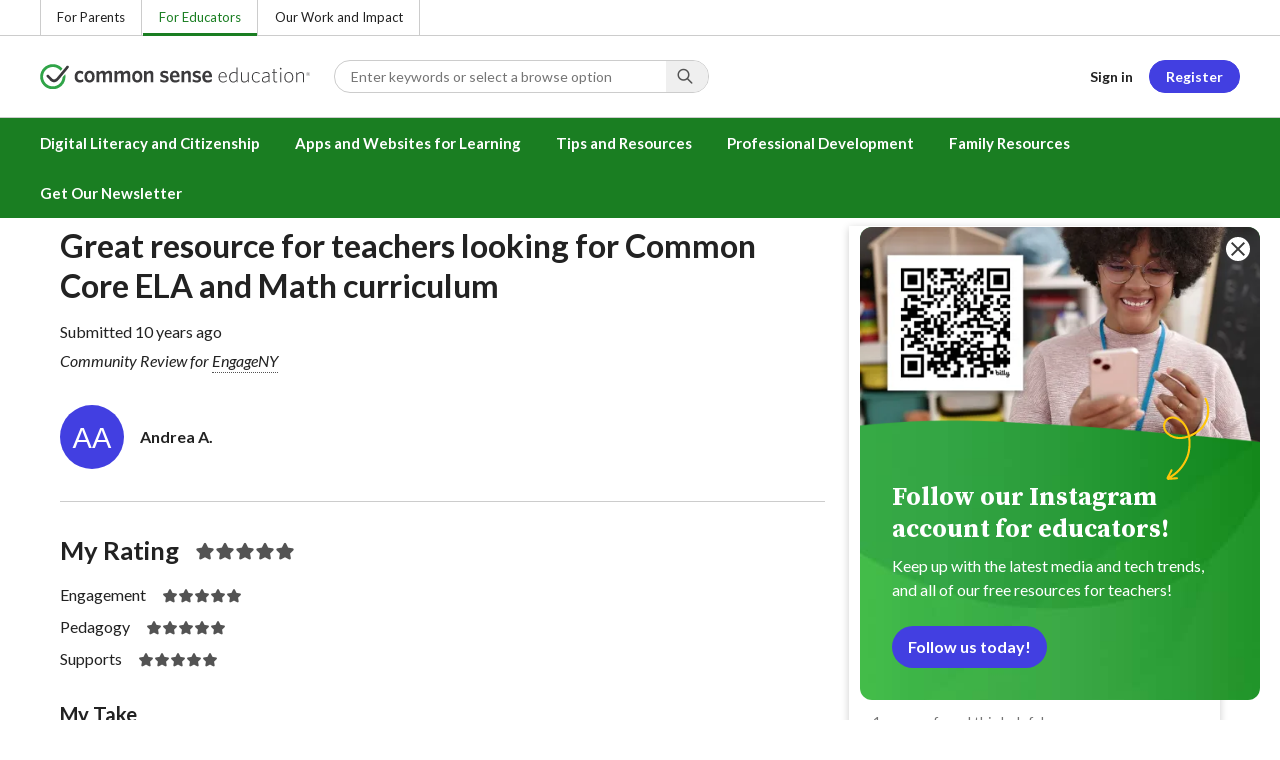

--- FILE ---
content_type: text/html; charset=UTF-8
request_url: https://www.commonsense.org/education/reviews/engageny/teacher-reviews/4025821
body_size: 13775
content:
<!DOCTYPE html>
<html lang="en" dir="ltr" prefix="og: https://ogp.me/ns#">
  <head>
    <meta charset="utf-8" />
<meta name="description" content="See what other people say about teaching with EngageNY. Find out how you might use this tool with your students and in your teaching practice." />
<link rel="canonical" href="https://www.commonsense.org/education/reviews/engageny/teacher-reviews/4025821" />
<link rel="icon" href="/themes/custom/common_sense/images/favicons/favicon.ico" />
<link rel="icon" sizes="16x16" href="/themes/custom/common_sense/images/favicons/favicon-16x16.png" />
<link rel="icon" sizes="32x32" href="/themes/custom/common_sense/images/favicons/favicon-32x32.png" />
<link rel="icon" sizes="96x96" href="/themes/custom/common_sense/images/favicons/favicon-96x96.png" />
<link rel="icon" sizes="192x192" href="/themes/custom/common_sense/images/favicons/favicon-192x192.png" />
<link rel="apple-touch-icon" sizes="180x180" href="/themes/custom/common_sense/images/favicons/apple-touch-icon-180x180.png" />
<meta property="og:site_name" content="Common Sense Education" />
<meta property="og:url" content="https://www.commonsense.org/education/reviews/engageny/teacher-reviews/4025821" />
<meta property="og:title" content="Community Review of EngageNY | Common Sense Education" />
<meta property="og:description" content="See what other people say about teaching with EngageNY. Find out how you might use this tool with your students and in your teaching practice." />
<meta name="twitter:card" content="summary_large_image" />
<meta name="twitter:site" content="@commonsenseed" />
<meta name="twitter:title" content="Community Review of EngageNY | Common Sense Education" />
<meta name="twitter:description" content="See what other people say about teaching with EngageNY. Find out how you might use this tool with your students and in your teaching practice." />
<meta name="twitter:site:id" content="1530435498" />
<meta http-equiv="x-ua-compatible" content="IE=edge" />
<meta name="msapplication-tilecolor" content="#e3ffee" />
<meta name="msapplication-tileimage" content="/themes/custom/common_sense/images/favicons/mstile-144x144.png" />
<meta name="Generator" content="Drupal 10 (https://www.drupal.org)" />
<meta name="MobileOptimized" content="width" />
<meta name="HandheldFriendly" content="true" />
<meta name="viewport" content="width=device-width, initial-scale=1.0" />
<meta name="og:image" content="https://www.commonsense.org/themes/custom/cse/common-sense-education-social-share.jpeg" />
<meta name="og:image:alt" content="Text on image is Common Sense Education." />
<meta name="twitter:image" content="https://www.commonsense.org/themes/custom/cse/common-sense-education-social-share.jpeg" />
<meta name="twitter:image:alt" content="Text on image is Common Sense Education." />
<meta name="image" content="https://www.commonsense.org/themes/custom/cse/common-sense-education-social-share.jpeg" />
<meta name="bingbot" content="noarchive, nocache" />
<meta http-equiv="x-dns-prefetch-control" content="on" />
<link rel="preconnect" href="//fonts.gstatic.com" crossorigin />
<link rel="preconnect" href="//cdn-ukwest.onetrust.com" crossorigin />
<link rel="preconnect" href="//d2hralswu9lj8u.cloudfront.net" crossorigin />
<link rel="preload" as="style" href="https://fonts.googleapis.com/css2?family=Lato:ital,wght@0,300;0,400;0,700;1,400&amp;amp;family=Source+Serif+Pro:ital,wght@0,700;0,900;1,900&amp;amp;display=swap" />
<link rel="dns-prefetch" href="//fonts.googleapis.com" />
<link rel="dns-prefetch" href="//fonts.gstatic.com" />
<link rel="dns-prefetch" href="//www.google-analytics.com" />
<link rel="dns-prefetch" href="//www.googletagmanager.com" />
<link rel="dns-prefetch" href="//cdn-ukwest.onetrust.com" />
<link rel="dns-prefetch" href="//d2hralswu9lj8u.cloudfront.net" />
<link rel="dns-prefetch" href="//insitez.blob.core.windows.net" />
<link rel="preconnect" href="//fonts.googleapis.com" />
<link rel="preconnect" href="//www.google-analytics.com" />
<link rel="preconnect" href="//www.googletagmanager.com" />
<link rel="preconnect" href="//cdn-ukwest.onetrust.com" />
<link rel="preconnect" href="//d2hralswu9lj8u.cloudfront.net" />
<link rel="preconnect" href="//insitez.blob.core.windows.net" />
<link rel="alternate" hreflang="und" href="https://www.commonsense.org/education/reviews/engageny/teacher-reviews/4025821" />
<link rel="preload" as="style" href="/sites/default/files/css/css_9L__IliurqvM7e-zLXcc0sO7qK5Gu8_GQCELn31nfBc.css?delta=0&amp;language=en&amp;theme=cse&amp;include=[base64]" />
<link rel="preload" as="style" href="/sites/default/files/css/css_9KLt1tgVS4u3smmoGCKI5xt6a6C__R94WPmWqXKTpKw.css?delta=1&amp;language=en&amp;theme=cse&amp;include=[base64]" />
<link rel="preload" as="style" href="/sites/default/files/css/css_Pr4e32Ezlzj2pOmLpjPjXmg_m5m5s7iiC8Ure6l6Chc.css?delta=3&amp;language=en&amp;theme=cse&amp;include=[base64]" />
<link rel="preload" as="script" href="/sites/default/files/js/js_epAArrIMiKPQLej9t9fFmD-EIm6raTxEWqVATe-Ydvs.js?scope=footer&amp;delta=0&amp;language=en&amp;theme=cse&amp;include=[base64]" />

    <title>Community Review of EngageNY | Common Sense Education</title>
    <link rel="stylesheet" media="all" href="/sites/default/files/css/css_9L__IliurqvM7e-zLXcc0sO7qK5Gu8_GQCELn31nfBc.css?delta=0&amp;language=en&amp;theme=cse&amp;include=[base64]" />
<link rel="stylesheet" media="all" href="/sites/default/files/css/css_9KLt1tgVS4u3smmoGCKI5xt6a6C__R94WPmWqXKTpKw.css?delta=1&amp;language=en&amp;theme=cse&amp;include=[base64]" />
<link rel="stylesheet" media="all" href="https://fonts.googleapis.com/css2?family=Lato:ital,wght@0,300;0,400;0,700;1,400;1,700&amp;family=Source+Serif+Pro:ital,wght@0,400;0,700;0,900;1,900&amp;display=swap" />
<link rel="stylesheet" media="all" href="/sites/default/files/css/css_Pr4e32Ezlzj2pOmLpjPjXmg_m5m5s7iiC8Ure6l6Chc.css?delta=3&amp;language=en&amp;theme=cse&amp;include=[base64]" />

    <script type="application/json" data-drupal-selector="drupal-settings-json">{"path":{"baseUrl":"\/","pathPrefix":"","currentPath":"node\/4025821","currentPathIsAdmin":false,"isFront":false,"currentLanguage":"en"},"pluralDelimiter":"\u0003","suppressDeprecationErrors":true,"ajaxPageState":{"theme":"cse","libraries":"[base64]"},"ajaxTrustedUrl":[],"gtag":{"tagId":"","consentMode":false,"otherIds":[],"events":[],"additionalConfigInfo":[]},"gtm":{"tagId":null,"settings":{"data_layer":"dataLayer","include_environment":false},"tagIds":["GTM-5NBBP7H"]},"ajaxLoader":{"markup":"\u003Cdiv class=\u0022ajax-throbber loader\u0022\u003E\n              \u003Cdiv\u003E\u003C\/div\u003E\n              \u003Cdiv\u003E\u003C\/div\u003E\n              \u003Cdiv\u003E\u003C\/div\u003E\n              \u003Cdiv\u003E\u003C\/div\u003E\n            \u003C\/div\u003E","hideAjaxMessage":false,"alwaysFullscreen":false,"throbberPosition":"body"},"clientside_validation_jquery":{"validate_all_ajax_forms":2,"force_validate_on_blur":false,"force_html5_validation":false,"messages":{"required":"This field is required.","remote":"Please fix this field.","email":"Please enter a valid email address.","url":"Please enter a valid URL.","date":"Please enter a valid date.","dateISO":"Please enter a valid date (ISO).","number":"Please enter a valid number.","digits":"Please enter only digits.","equalTo":"Please enter the same value again.","maxlength":"Please enter no more than {0} characters.","minlength":"Please enter at least {0} characters.","rangelength":"Please enter a value between {0} and {1} characters long.","range":"Please enter a value between {0} and {1}.","max":"Please enter a value less than or equal to {0}.","min":"Please enter a value greater than or equal to {0}.","step":"Please enter a multiple of {0}."}},"dataLayer":{"defaultLang":"en","languages":{"en":{"id":"en","name":"English","direction":"ltr","weight":1},"es":{"id":"es","name":"Spanish","direction":"ltr","weight":1},"en-gb":{"id":"en-gb","name":"English - UK","direction":"ltr","weight":2},"en-mul":{"id":"en-mul","name":"Multi-lingual","direction":"ltr","weight":3}}},"search_autocomplete":{"articles_search":{"source":"\/articles%3A%3Aautocompletion_callback_1","selector":"#views-exposed-form-articles-page-1 #edit-keywords","minChars":3,"maxSuggestions":10,"autoSubmit":true,"autoRedirect":true,"theme":"basic-blue","filters":["q"],"noResult":{"group":{"group_id":"no_results"},"label":"No results found for [search-phrase]. Click to perform full search.","value":"[search-phrase]","link":""},"moreResults":{"group":{"group_id":"more_results"},"label":"View all results for [search-phrase].","value":"[search-phrase]","link":""}},"dc_lesson_search":{"source":"\/dclessons%3A%3Aautocompletion_callback_1","selector":"#views-exposed-form-dclessons-page-1 #edit-keywords","minChars":3,"maxSuggestions":10,"autoSubmit":true,"autoRedirect":true,"theme":"basic-blue","filters":["q"],"noResult":{"group":{"group_id":"no_results"},"label":"No results found for [search-phrase]. Click to perform full search.","value":"[search-phrase]","link":""},"moreResults":{"group":{"group_id":"more_results"},"label":"View all results for [search-phrase].","value":"[search-phrase]","link":""}},"events_search":{"source":"\/events%3A%3Aautocompletion_callback_1","selector":"#views-exposed-form-events-page-1 #edit-keywords","minChars":3,"maxSuggestions":10,"autoSubmit":true,"autoRedirect":true,"theme":"basic-blue","filters":["q"],"noResult":{"group":{"group_id":"no_results"},"label":"No results found for [search-phrase]. Click to perform full search.","value":"[search-phrase]","link":""},"moreResults":{"group":{"group_id":"more_results"},"label":"View all results for [search-phrase].","value":"[search-phrase]","link":""}},"recognition_pages_search":{"source":"\/recognition_pages%3A%3Aautocompletion_callback_1","selector":"#views-exposed-form-recognition-pages-page-1 #edit-keywords","minChars":3,"maxSuggestions":10,"autoSubmit":true,"autoRedirect":true,"theme":"basic-blue","filters":["q"],"noResult":{"group":{"group_id":"no_results"},"label":"No results found for [search-phrase]. Click to perform full search.","value":"[search-phrase]","link":""},"moreResults":{"group":{"group_id":"more_results"},"label":"View all results for [search-phrase].","value":"[search-phrase]","link":""}},"reviews_search":{"source":"\/reviews%3A%3Aautocompletion_callback_1","selector":"#views-exposed-form-reviews-page-1 #edit-keywords","minChars":3,"maxSuggestions":10,"autoSubmit":true,"autoRedirect":true,"theme":"basic-blue","filters":["q"],"noResult":{"group":{"group_id":"no_results"},"label":"No results found for [search-phrase]. Click to perform full search.","value":"[search-phrase]","link":""},"moreResults":{"group":{"group_id":"more_results"},"label":"View all results for [search-phrase].","value":"[search-phrase]","link":""}},"site_search":{"source":"\/education\/search\/callback","selector":"#views-exposed-form-search-page-1 #edit-keywords","minChars":3,"maxSuggestions":10,"autoSubmit":true,"autoRedirect":true,"theme":"basic-blue","filters":["q","keywords"],"noResult":{"group":{"group_id":"no_results"},"label":"No results found for [search-phrase]. Click to perform full search.","value":"[search-phrase]","link":""},"moreResults":{"group":{"group_id":"more_results"},"label":"View all results for [search-phrase].","value":"[search-phrase]","link":""}},"top_picks_search":{"source":"\/top_picks%3A%3Aautocompletion_callback_1","selector":"#views-exposed-form-top-picks-page-1 #edit-keywords","minChars":3,"maxSuggestions":10,"autoSubmit":true,"autoRedirect":true,"theme":"basic-blue","filters":["q"],"noResult":{"group":{"group_id":"no_results"},"label":"No results found for [search-phrase]. Click to perform full search.","value":"[search-phrase]","link":""},"moreResults":{"group":{"group_id":"more_results"},"label":"View all results for [search-phrase].","value":"[search-phrase]","link":""}},"videos_search":{"source":"\/videos%3A%3Aautocompletion_callback_1","selector":"#views-exposed-form-videos-page-1 #edit-keywords","minChars":3,"maxSuggestions":10,"autoSubmit":true,"autoRedirect":true,"theme":"basic-blue","filters":["q"],"noResult":{"group":{"group_id":"no_results"},"label":"No results found for [search-phrase]. Click to perform full search.","value":"[search-phrase]","link":""},"moreResults":{"group":{"group_id":"more_results"},"label":"View all results for [search-phrase].","value":"[search-phrase]","link":""}}},"config":"{\u0022sitekey\u0022:\u0022MTPublic-zvDLJ75su\u0022,\u0022autoFormValidate\u0022:true,\u0022theme\u0022:\u0022basic\u0022,\u0022render\u0022:\u0022explicit\u0022,\u0022renderQueue\u0022:[],\u0022widgetSize\u0022:\u0022mini\u0022,\u0022enableOption\u0022:\u0022all\u0022,\u0022lang\u0022:\u0022en\u0022}","commonKit":{"userGeneratedContent":{"selectors":{"user-generated-content-bf38b621-fe10-407c-8015-7ebd80a9ad3b":1,"user-generated-content-952c5f0e-887c-4e6c-80aa-5085fdba5751":1,"user-generated-content-b4a61e20-ba61-4e9a-a64a-4e450944cb5f":1}},"reveal":{"selectors":{"reveal-fe59d2a9-8a94-4c37-a313-27abf2444a83":1,"reveal-f4ffae4e-8c74-448a-a48b-f72c3dd6965a":1}},"rating":{"selectors":{"rating-add60dc8-d288-474f-acc0-568c7f3af9df-score":1,"rating-93d4fcd7-d4c6-4f66-a626-64406975ac7c-score":1,"rating-13c71a28-c380-4baa-bd6e-3f9bbd2c191f-score":1,"rating-176c912a-652d-44d4-9218-d5d2899df11e-score":1,"rating-9e252a16-43a4-4028-9088-b4be2506dbb6-score":1,"rating-11f6616d-a9e7-480f-aaab-a5b67785536b-score":1}},"date":{"selectors":{"date-880660a6-3847-49a4-9b58-6a6241747f31":1,"date-83cd1aea-9015-42ec-84f5-c8abeadebc24":1}},"avatar":{"selectors":{"avatar-0-23e53fe3-79e2-47ad-a579-4a86f99c5ef2":"avatar-0-23e53fe3-79e2-47ad-a579-4a86f99c5ef2","avatar-0-80fdf515-c511-4d5c-90db-b88c2cd69ad5":"avatar-0-80fdf515-c511-4d5c-90db-b88c2cd69ad5","avatar-0-e59130d2-7bcd-42f1-88d9-fc2a0c95bf79":"avatar-0-e59130d2-7bcd-42f1-88d9-fc2a0c95bf79"}}},"cs":{"userLoginModal":{"selectors":{"user-login-modal-2cf2cd00-67b7-490d-9782-00721dc18271":1,"user-login-modal-fc341dfb-b089-4316-9118-c48a27cef9c2":1}}},"csp":{"nonce":"pUssoWmXq_oNz22b27XnWw"},"cse":{"searchHeader":{"query":{"value":""}}},"user":{"uid":0,"permissionsHash":"84f5d6dcbea972c62ea0ca26215af02611c74d8951c4b7b80d042119dc7d6ae6"}}</script>
<script src="/sites/default/files/js/js_xkloOX5WHIfqmX621jISHdiYFFgDfj0gzRlmAqizstk.js?scope=header&amp;delta=0&amp;language=en&amp;theme=cse&amp;include=[base64]"></script>
<script src="/modules/contrib/google_tag/js/gtag.js?t58ovr"></script>
<script src="/modules/contrib/google_tag/js/gtm.js?t58ovr"></script>
<script src="/sites/default/files/js/js_ROeLR67hVQWlEMqGCL0QSbvEasW8FZqamdNxm7DiLgg.js?scope=header&amp;delta=3&amp;language=en&amp;theme=cse&amp;include=[base64]"></script>
<script src="https://service.mtcaptcha.com/mtcv1/client/mtcaptcha.min.js" async></script>
<script src="https://service.mtcaptcha.com/mtcv1/client/mtcaptcha2.min.js" async></script>

  </head>
  <body class="node-teacher_review node-4025821 path-education-reviews-engageny-teacher-reviews-4025821 route-entity-node-canonical path-node page-node-type-teacher-review">
        <a href="#main-content" class="visually-hidden focusable">
      Skip to main content
    </a>
    
    <noscript><iframe src="https://www.googletagmanager.com/ns.html?id=GTM-5NBBP7H"
                  height="0" width="0" style="display:none;visibility:hidden"></iframe></noscript>

      <div class="dialog-off-canvas-main-canvas" data-off-canvas-main-canvas>
      <div class="region region-top-area row">
                

<div  id="block-cse-cseheaderblock" class="settings-tray-editable col-12" data-drupal-settingstray="editable">
  
        <div class="header-wrapper">
        <div class="region-strip">
          <div class="col-12">
            <div class="row">
              <div id="block-dotorgtopbarnav">
                <div class="top-bar-nav">
                  <ul class="menu">
                    <li>
                      <a href="https://www.commonsensemedia.org/">For Parents</a>
                    </li>
                    <li>
                      <a href="/education" class="active">For Educators</a>
                    </li>
                    <li>
                      <a href="/">Our Work and Impact</a>
                    </li>
                    </ul>
                </div>
              </div>
            </div>
          </div>
        </div>
        <header role="banner">
          <div class="region region-header row">
            <div class="mobile-menu-button btn--reset icon-menu"></div>
            <div class="site-logo col col-lg-6">
                <a href="/education" title="Click to go back to the homepage"></a>
            </div>
            <button class="mobile-search-button btn--reset icon-search"></button>
            <div id="block-headersearch">
            <div class="header-search-wrapper full-width">
  <div id="header-search" class="header-search">
    <div class="dropdown dropdown--block">
      <input data-toggle="dropdown" id="header-search-input" placeholder="Enter keywords or select a browse option" aria-label="Search input: Enter keywords or select a browse option" autocomplete="off" class="dropdown__toggle form-control">

      <i class="icon-search"></i>

      <div class="dropdown__menu">
        <div id="header-search-result" class="header-search-result"></div>
        <div class="fadeout"></div>
        <div id="header-search-browse" class="header-search-browse">
          <div class="header-search-browse-item">
            <a href="/education/search?keywords=&sort_by=field_search_sort_date" alt="Browse all">
              <div class="header-search-browse-item-icon icon-grid">
                <img src="/themes/custom/cse/images/svg/header/icon-grid.svg" alt="" />
              </div>
              <div class="header-search-browse-item-label">
                <div class="header-search-browse-item-label-title">Browse all
                </div>
              </div>
            </a>
          </div>
          <div class="header-search-browse-item">
            <a href="/education/search?keywords=&sort_by=field_search_sort_date&f[0]=search_type%3Acollection&f[1]=search_type%3Adc_lesson" alt="Classroom Resources">
              <div class="header-search-browse-item-icon icon-resource">
                <img src="/themes/custom/cse/images/svg/header/icon-resource.svg" alt="" />
              </div>
              <div class="header-search-browse-item-label">
                <div class="header-search-browse-item-label-title">Classroom Resources
                </div>
                <div class="header-search-browse-item-label-description">Lesson
                  plans and activities for the classroom
                </div>
              </div>
            </a>
          </div>
          <div class="header-search-browse-item">
            <a href="/education/search?keywords=&sort_by=field_search_sort_date&f%5B0%5D=search_type%3Abest_in_class&f%5B1%5D=search_type%3Aeditorial_review&f%5B2%5D=search_type%3Atop_picks" alt="EdTech Recommendations">
              <div class="header-search-browse-item-icon icon-star">
                <img src="/themes/custom/cse/images/svg/header/icon-star.svg" alt="" />
              </div>
              <div class="header-search-browse-item-label">
                <div class="header-search-browse-item-label-title">EdTech Recommendations
                </div>
                <div class="header-search-browse-item-label-description">Reviews
                  of educational apps and websites
                </div>
              </div>
            </a>
          </div>
          <div class="header-search-browse-item">
            <a href="/education/search?keywords=&sort_by=field_search_sort_date&f%5B0%5D=search_type%3Aarticle&f%5B1%5D=search_type%3Adiy_page&f%5B2%5D=search_type%3Aevent&f%5B3%5D=search_type%3Arecognition_page&f%5B4%5D=search_type%3Avideo" alt="Teaching Tips and Ideas">
              <div class="header-search-browse-item-icon icon-hearthand">
                <img src="/themes/custom/cse/images/svg/header/icon-hearthand.svg" alt="" />
              </div>
              <div class="header-search-browse-item-label">
                <div class="header-search-browse-item-label-title">Teaching Tips and Ideas
                </div>
                <div class="header-search-browse-item-label-description">
                  Articles, trainings, and videos for teaching with tech
                </div>
              </div>
            </a>
          </div>
          <div class="header-search-browse-item-bar">
          </div>
          <div class="header-search-browse-item header-search-browse-item-families no-loading">
                                                                              <a href="https://www.commonsensemedia.org/search" alt="Reviews of Movies, Books &amp; More">
              <div class="header-search-browse-item-icon icon-clapperboard">
                <img src="/themes/custom/cse/images/svg/header/icon-clapperboard.svg" alt="" />
              </div>
              <div class="header-search-browse-item-label">
                <div class="header-search-browse-item-label-title">Reviews of Movies, Books &amp; More</div>
                <div class="header-search-browse-item-label-description">
                  Find expert media reviews on our Families site
                </div>
              </div>
              <div class="header-search-browse-item-posticon">
                <img src="/themes/custom/cse/images/svg/header/icon-link-external.svg" alt="" />
              </div>
            </a>
          </div>
        </div>
      </div>
    </div>

    <div class="header-search-mobile">
        <button class="btn-mobile-search btn btn--neutral btn--block">Search</button>

    </div>
  </div>
</div>

            </div>
            <div id="block-headerusermenu">
                      <div id="header-user-menu" class="header-user-menu user-menu">
                <ul class="menu menu-hierarchical">
    
          
                          <li aria-label="Sign in" class="menu-item menu-item--depth-1 menu-item--login">
                                                                    <a id="" rel="" href="/user/login" class="link link--cta sign-in-only">Sign in</a>
        
              </li>
          
                          <li aria-label="Register" class="menu-item menu-item--depth-1 menu-item--register">
                                                                    <a id="" rel="" href="/user/register" class="link--register btn btn--cta btn--block">Register</a>
        
              </li>
        </ul>
  


</div>

            </div>
            <div id="block-headermobilemenu">
              <div id="header-mobile-menu-wrapper" data-site-name=" "></div>

            </div>
          </div>
        </header>
        <div class="region-navigation">
          <div id="block-headermainmenu" class="row row--container">
            <div class="col col-12">
            <div id="header-main-menu" class="header-main-menu">
                <ul class="menu menu-hierarchical">
    
          
                          <li class="menu-item menu-item--depth-1 menu-item--expanded menu-item--">
                                                                    <a id="" rel="" href="/education/digital-literacy">Digital Literacy and Citizenship</a>
        
                                <ul class="menu row">
    
          
                          <li class="menu-item menu-item--depth-2 menu-item--expanded col-12 col-lg-3 menu-item--">
                                                                    <a id="" rel="" href="/">New! K–8 Digital Literacy &amp; Well-Being Curriculum</a>
        
                                <ul class="menu">
    
          
                          <li class="menu-item menu-item--depth-3 menu-item--">
                                                                    <a id="" rel="" href="/education/digital-literacy">New Lesson Plans</a>
        
              </li>
          
                          <li class="menu-item menu-item--depth-3 menu-item--">
                                                                    <a id="" rel="" href="/education/digital-literacy/implementation">Implementation Guide</a>
        
              </li>
          
                          <li class="menu-item menu-item--depth-3 menu-item--">
                                                                    <a id="" rel="" href="/education/digital-literacy/about">About Digital Literacy &amp; Well-Being</a>
        
              </li>
        </ul>
  
              </li>
          
                          <li class="menu-item menu-item--depth-2 menu-item--expanded col-12 col-lg-3 menu-item--">
                                                                    <a id="" rel="" href="https://www.commonsense.org/education/digital-citizenship">K–12 Digital Citizenship Curriculum</a>
        
                                <ul class="menu">
    
          
                          <li class="menu-item menu-item--depth-3 menu-item--">
                                                                    <a id="" rel="" href="/education/digital-citizenship/curriculum">Lesson Plans</a>
        
              </li>
          
                          <li class="menu-item menu-item--depth-3 menu-item--">
                                                                    <a id="" rel="" href="/education/uk/digital-citizenship">Digital Citizenship (U.K.)</a>
        
              </li>
          
                          <li class="menu-item menu-item--depth-3 menu-item--">
                                                                    <a id="" rel="" href="/education/search?f%5B0%5D=search_type%3Acollection&amp;sort_by=field_search_sort_date">Lesson Collections</a>
        
              </li>
          
            <li class="menu-item menu-item--depth-3">
                                                                    <a id="" rel="" href="/education/digital-citizenship/digital-dilemmas">Digital Life Dilemmas</a>
        
              </li>
        </ul>
  
              </li>
          
                                        <li class="menu-item menu-item--depth-2 col-12 col-lg-3 menu-item-- menu-item--content">
                  <span class="item-content">
            <a href="/education/training/teaching-digital-literacy-and-well-being" >
                  <img srcset="/modules/custom/cs_components/components/src/commonkit_components/atoms/ck-image/images/ratio_16_9_small.png 350w,/modules/custom/cs_components/components/src/commonkit_components/atoms/ck-image/images/ratio_16_9_xsmall.png 240w" src="/modules/custom/cs_components/components/src/commonkit_components/atoms/ck-image/images/ratio_16_9_xsmall.png" data-src="/sites/default/files/styles/ratio_16_9_xsmall/public/menu-addons/header-for-teaching-digital-literacy-course_0.png.webp" data-srcset="/sites/default/files/styles/ratio_16_9_small/public/menu-addons/header-for-teaching-digital-literacy-course_0.png.webp 350w,/sites/default/files/styles/ratio_16_9_xsmall/public/menu-addons/header-for-teaching-digital-literacy-course_0.png.webp 240w" sizes="240px" class="image-lazy" alt="">

            </a>
            <h3><a href="/education/training/teaching-digital-literacy-and-well-being" class="link link--title" >
              Teaching Digital Literacy and Well-Being
            </a></h3>
          </span>
        
              </li>
          
                                        <li class="menu-item menu-item--depth-2 col-12 col-lg-3 menu-item-- menu-item--content">
                  <span class="item-content">
            <a href="/education/collections/ai-literacy-for-grades-6-12-lessons" >
                  <img srcset="/modules/custom/cs_components/components/src/commonkit_components/atoms/ck-image/images/ratio_16_9_small.png 350w,/modules/custom/cs_components/components/src/commonkit_components/atoms/ck-image/images/ratio_16_9_xsmall.png 240w" src="/modules/custom/cs_components/components/src/commonkit_components/atoms/ck-image/images/ratio_16_9_xsmall.png" data-src="/sites/default/files/styles/ratio_16_9_xsmall/public/menu-addons/2023-ai-literacy-lessons-collections-page-social-share-v2_1.jpg.webp" data-srcset="/sites/default/files/styles/ratio_16_9_small/public/menu-addons/2023-ai-literacy-lessons-collections-page-social-share-v2_1.jpg.webp 350w,/sites/default/files/styles/ratio_16_9_xsmall/public/menu-addons/2023-ai-literacy-lessons-collections-page-social-share-v2_1.jpg.webp 240w" sizes="240px" class="image-lazy" alt="">

            </a>
            <h3><a href="/education/collections/ai-literacy-for-grades-6-12-lessons" class="link link--title" >
              AI Literacy for Grades 6–12 
            </a></h3>
          </span>
        
              </li>
        </ul>
  
              </li>
          
            <li class="menu-item menu-item--depth-1 menu-item--expanded">
                                                                    <a id="" rel="" href="/education/search?f%5B0%5D=search_type%3Aeditorial_review&amp;sort_by=field_search_sort_date">Apps and Websites for Learning</a>
        
                                <ul class="menu row">
    
          
                          <li class="menu-item menu-item--depth-2 menu-item--expanded col-12 col-lg-3 menu-item--">
                                                                    <a id="" rel="" href="/">Find an App or Website</a>
        
                                <ul class="menu">
    
          
            <li class="menu-item menu-item--depth-3">
                                                                    <a id="" rel="" href="/education/search?f%5B0%5D=search_type%3Aeditorial_review&amp;sort_by=field_search_sort_date">All Apps and Websites</a>
        
              </li>
          
            <li class="menu-item menu-item--depth-3">
                                                                    <a id="" rel="" href="/education/search?f%5B0%5D=search_type%3Atop_picks&amp;sort_by=field_search_sort_date">Curated Lists</a>
        
              </li>
        </ul>
  
              </li>
          
            <li class="menu-item menu-item--depth-2 menu-item--expanded col-12 col-lg-3">
                                                                    <a id="" rel="" href="/">Our Top Picks</a>
        
                                <ul class="menu">
    
          
            <li class="menu-item menu-item--depth-3">
                                                                    <a id="" rel="" href="/education/search?f%5B0%5D=search_type%3Abest_in_class&amp;sort_by=field_search_sort_date">Best in Class</a>
        
              </li>
          
            <li class="menu-item menu-item--depth-3">
                                                                    <a id="" rel="" href="/education/selections-for-learning">Common Sense Selections</a>
        
              </li>
        </ul>
  
              </li>
          
                          <li class="menu-item menu-item--depth-2 menu-item--expanded col-12 col-lg-3 menu-item--">
                                                                    <a id="" rel="" href="/">Privacy Program</a>
        
                                <ul class="menu">
    
          
            <li class="menu-item menu-item--depth-3">
                                                                    <a id="" rel="" href="https://privacy.commonsense.org/">About the Privacy Program</a>
        
              </li>
          
            <li class="menu-item menu-item--depth-3">
                                                                    <a id="" rel="" href="https://privacy.commonsense.org/evaluations/1">Privacy Evaluations</a>
        
              </li>
        </ul>
  
              </li>
        </ul>
  
              </li>
          
                          <li class="menu-item menu-item--depth-1 menu-item--expanded menu-item--">
                                                                    <a id="" rel="" href="/education/articles">Tips and Resources</a>
        
                                <ul class="menu row">
    
          
                          <li class="menu-item menu-item--depth-2 menu-item--expanded col-12 col-lg-3 menu-item--">
                                                                    <a id="" rel="" href="/">Lessons and Activities</a>
        
                                <ul class="menu">
    
          
                          <li class="menu-item menu-item--depth-3 menu-item--">
                                                                    <a id="" rel="" href="/education/articles/free-back-to-school-templates-for-teachers-and-families">Free Back-to-School Templates</a>
        
              </li>
          
                          <li class="menu-item menu-item--depth-3 menu-item--">
                                                                    <a id="" rel="" href="/education/articles/21-fun-activities-to-start-the-school-year">21 Activities to Start School</a>
        
              </li>
          
                          <li class="menu-item menu-item--depth-3 menu-item--">
                                                                    <a id="" rel="" href="/education/articles/ai-movies-books-and-podcasts-to-discuss-in-the-classroom">AI Movies, Podcasts, &amp; Books</a>
        
              </li>
          
                          <li class="menu-item menu-item--depth-3 menu-item--">
                                                                    <a id="" rel="" href="/education/articles/25-great-learning-podcasts-for-the-classroom">Learning Podcasts</a>
        
              </li>
          
                          <li class="menu-item menu-item--depth-3 menu-item--">
                                                                    <a id="" rel="" href="/education/articles/11-great-books-to-boost-digital-citizenship">Books for Digital Citizenship</a>
        
              </li>
        </ul>
  
              </li>
          
                          <li class="menu-item menu-item--depth-2 menu-item--expanded col-12 col-lg-3 menu-item--">
                                                                    <a id="" rel="" href="/">Teaching Strategies</a>
        
                                <ul class="menu">
    
          
                          <li class="menu-item menu-item--depth-3 menu-item--">
                                                                    <a id="" rel="" href="/education/articles/chatgpt-and-beyond-how-to-handle-ai-in-schools">ChatGPT and Beyond</a>
        
              </li>
          
                          <li class="menu-item menu-item--depth-3 menu-item--">
                                                                    <a id="" rel="" href="/education/articles/should-your-school-have-a-cellphone-ban">Should Your School Have Cell Phone Ban?</a>
        
              </li>
          
                          <li class="menu-item menu-item--depth-3 menu-item--">
                                                                    <a id="" rel="" href="/education/articles/an-authentic-approach-to-discussions-about-digital-wellbeing">Digital Well-Being Discussions</a>
        
              </li>
          
                          <li class="menu-item menu-item--depth-3 menu-item--">
                                                                    <a id="" rel="" href="/education/articles/supporting-lgbtq-students-in-the-classroom-and-online">Supporting LGBTQ+ Students</a>
        
              </li>
          
                          <li class="menu-item menu-item--depth-3 menu-item--">
                                                                    <a id="" rel="" href="/education/articles/offline-digital-citizenship-soft-skills-to-support-strong-online-habits">Offline Digital Citizenship</a>
        
              </li>
        </ul>
  
              </li>
          
                          <li class="menu-item menu-item--depth-2 menu-item--expanded col-12 col-lg-3 menu-item--">
                                                                    <a id="" rel="" href="/">Essential Guides</a>
        
                                <ul class="menu">
    
          
                          <li class="menu-item menu-item--depth-3 menu-item--">
                                                                    <a id="" rel="" href="/education/articles/teachers-essential-guide-to-teaching-with-technology">Teaching with Tech</a>
        
              </li>
          
                          <li class="menu-item menu-item--depth-3 menu-item--">
                                                                    <a id="" rel="" href="/education/articles/teachers-essential-guide-to-coding-in-the-classroom">Coding</a>
        
              </li>
          
                          <li class="menu-item menu-item--depth-3 menu-item--">
                                                                    <a id="" rel="" href="/education/articles/teachers-essential-guide-to-showing-movies-and-videos-in-the-classroom">Movies in the Classroom</a>
        
              </li>
          
                          <li class="menu-item menu-item--depth-3 menu-item--">
                                                                    <a id="" rel="" href="/education/articles/teachers-essential-guide-to-ai-fundamentals-with-apple">AI Fundamentals with Apple</a>
        
              </li>
          
                          <li class="menu-item menu-item--depth-3 menu-item--">
                                                                    <a id="" rel="" href="/education/articles/teachers-essential-guide-to-social-and-emotional-learning-in-digital-life">Social &amp; Emotional Learning</a>
        
              </li>
        </ul>
  
              </li>
          
                          <li class="menu-item menu-item--depth-2 menu-item--expanded col-12 col-lg-3 menu-item--">
                                                                    <a id="" rel="" href="/">Browse by Topic</a>
        
                                <ul class="menu">
    
          
                          <li class="menu-item menu-item--depth-3 menu-item--">
                                                                    <a id="" rel="" href="/education/articles/digital-citizenship">Digital Citizenship</a>
        
              </li>
          
                          <li class="menu-item menu-item--depth-3 menu-item--">
                                                                    <a id="" rel="" href="/education/articles/tech-learning">Tech &amp; Learning</a>
        
              </li>
          
                          <li class="menu-item menu-item--depth-3 menu-item--">
                                                                    <a id="" rel="" href="/education/articles/news-media-literacy">News and Media Literacy</a>
        
              </li>
          
                          <li class="menu-item menu-item--depth-3 menu-item--">
                                                                    <a id="" rel="" href="/education/articles/social-emotional-learning">SEL</a>
        
              </li>
          
                          <li class="menu-item menu-item--depth-3 menu-item--">
                                                                    <a id="" rel="" href="/education/articles">Browse All</a>
        
              </li>
        </ul>
  
              </li>
        </ul>
  
              </li>
          
                          <li class="menu-item menu-item--depth-1 menu-item--expanded menu-item--">
                                                                    <a id="" rel="" href="/education/professional-development">Professional Development</a>
        
                                <ul class="menu row">
    
          
                          <li class="menu-item menu-item--depth-2 menu-item--expanded col-12 col-lg-3 menu-item--">
                                                                    <a id="" rel="" href="/">Programs</a>
        
                                <ul class="menu">
    
          
            <li class="menu-item menu-item--depth-3">
                                                                    <a id="" rel="" href="/education/recognition-program">Common Sense Recognized Educators</a>
        
              </li>
          
            <li class="menu-item menu-item--depth-3">
                                                                    <a id="" rel="" href="/education/recognition-ambassadors">Common Sense Education Ambassadors</a>
        
              </li>
          
                          <li class="menu-item menu-item--depth-3 menu-item--">
                                                                    <a id="" rel="" href="/education/search?sort_by=field_search_sort_date&amp;f%5B0%5D=search_type%3Aevent">Browse Events and Training</a>
        
              </li>
        </ul>
  
              </li>
          
                          <li class="menu-item menu-item--depth-2 menu-item--expanded col-12 col-lg-3 menu-item--">
                                                                    <a id="" rel="" href="/">Self-paced Courses</a>
        
                                <ul class="menu">
    
          
                          <li class="menu-item menu-item--depth-3 menu-item--">
                                                                    <a id="" rel="" href="/education/training/teaching-digital-literacy-and-well-being">Teaching Digital Literacy and Well-Being</a>
        
              </li>
          
                          <li class="menu-item menu-item--depth-3 menu-item--">
                                                                    <a id="" rel="" href="/education/training/ai-basics-for-k-12-teachers">AI Basics For K-12 Teachers</a>
        
              </li>
          
                          <li class="menu-item menu-item--depth-3 menu-item--">
                                                                    <a id="" rel="" href="/education/training/chatgpt-k12-foundations">ChatGPT Foundations for K–12 Educators</a>
        
              </li>
          
                          <li class="menu-item menu-item--depth-3 menu-item--">
                                                                    <a id="" rel="" href="https://www.commonsense.org/education/training/advanced-chatgpt-for-k-12">Advanced ChatGPT for K-12</a>
        
              </li>
          
                          <li class="menu-item menu-item--depth-3 menu-item--">
                                                                    <a id="" rel="" href="/education/training/healthy-digital-habits">Modeling Digital Habits Teacher Training</a>
        
              </li>
          
            <li class="menu-item menu-item--depth-3">
                                                                    <a id="" rel="" href="/education/training/privacy">Student Privacy Teacher Training</a>
        
              </li>
        </ul>
  
              </li>
          
                          <li class="menu-item menu-item--depth-2 menu-item--expanded menu-item--mobile-hidden menu-item--desktop-hidden col-12 col-lg-3 menu-item--">
                                                                    <a id="" rel="" href="/">Training</a>
        
                                <ul class="menu">
    
          
                                        <li class="menu-item menu-item--depth-3 menu-item-- menu-item--content">
                  <span class="item-content">
            <a href="/education/training/ai-basics-for-k-12-teachers" >
                  <img srcset="/modules/custom/cs_components/components/src/commonkit_components/atoms/ck-image/images/ratio_16_9_small.png 350w,/modules/custom/cs_components/components/src/commonkit_components/atoms/ck-image/images/ratio_16_9_xsmall.png 240w" src="/modules/custom/cs_components/components/src/commonkit_components/atoms/ck-image/images/ratio_16_9_xsmall.png" data-src="/sites/default/files/styles/ratio_16_9_xsmall/public/menu-addons/ai-foundations.png.webp" data-srcset="/sites/default/files/styles/ratio_16_9_small/public/menu-addons/ai-foundations.png.webp 350w,/sites/default/files/styles/ratio_16_9_xsmall/public/menu-addons/ai-foundations.png.webp 240w" sizes="240px" class="image-lazy" alt="">

            </a>
            <h3><a href="/education/training/ai-basics-for-k-12-teachers" class="link link--title" >
              AI Basics For K-12 Teachers
            </a></h3>
          </span>
        
              </li>
        </ul>
  
              </li>
          
                          <li class="menu-item menu-item--depth-2 menu-item--expanded menu-item--mobile-hidden menu-item--desktop-hidden col-12 col-lg-3 menu-item--">
                                                                    <a id="" rel="" href="/">Programs</a>
        
                                <ul class="menu">
    
          
                                        <li class="menu-item menu-item--depth-3 menu-item-- menu-item--content">
                  <span class="item-content">
            <a href="/education/recognition-program" >
                  <img srcset="/modules/custom/cs_components/components/src/commonkit_components/atoms/ck-image/images/ratio_16_9_small.png 350w,/modules/custom/cs_components/components/src/commonkit_components/atoms/ck-image/images/ratio_16_9_xsmall.png 240w" src="/modules/custom/cs_components/components/src/commonkit_components/atoms/ck-image/images/ratio_16_9_xsmall.png" data-src="/sites/default/files/styles/ratio_16_9_xsmall/public/menu-addons/classroom%20teacher.jpg.webp" data-srcset="/sites/default/files/styles/ratio_16_9_small/public/menu-addons/classroom%20teacher.jpg.webp 350w,/sites/default/files/styles/ratio_16_9_xsmall/public/menu-addons/classroom%20teacher.jpg.webp 240w" sizes="240px" class="image-lazy" alt="">

            </a>
            <h3><a href="/education/recognition-program" class="link link--title" >
              Earn your Common Sense Education badge today!
            </a></h3>
          </span>
        
              </li>
        </ul>
  
              </li>
        </ul>
  
              </li>
          
                          <li class="menu-item menu-item--depth-1 menu-item--expanded menu-item--">
                                                                    <a id="" rel="" href="/education/family-engagement">Family Resources</a>
        
                                <ul class="menu row">
    
          
            <li class="menu-item menu-item--depth-2 menu-item--expanded col-12 col-lg-3">
                                                                    <a id="" rel="" href="/">Share with Families</a>
        
                                <ul class="menu">
    
          
                          <li class="menu-item menu-item--depth-3 menu-item--">
                                                                    <a id="" rel="" href="/education/family-engagement">Family Engagement for Digital Literacy &amp; Well-Being</a>
        
              </li>
          
                          <li class="menu-item menu-item--depth-3 menu-item--">
                                                                    <a id="" rel="" href="/education/family-resources">Family Tips &amp; Activities</a>
        
              </li>
          
                          <li class="menu-item menu-item--depth-3 menu-item--">
                                                                    <a id="" rel="" href="/education/families-ai-literacy-toolkit">AI Literacy Toolkit</a>
        
              </li>
          
                          <li class="menu-item menu-item--depth-3 menu-item--">
                                                                    <a id="" rel="" href="https://www.commonsense.org/education/articles/family-engagement">When Families Ask About...</a>
        
              </li>
          
                          <li class="menu-item menu-item--depth-3 menu-item--">
                                                                    <a id="" rel="" href="https://www.youtube.com/playlist?list=PLxc-QYpD02mZ0-Uj8NpnCn2xgvk6FVcTO">Parent Webinars</a>
        
              </li>
        </ul>
  
              </li>
          
                          <li class="menu-item menu-item--depth-2 menu-item--expanded col-12 col-lg-3 menu-item--">
                                                                    <a id="" rel="" href="/">Materials &amp; Support</a>
        
                                <ul class="menu">
    
          
                          <li class="menu-item menu-item--depth-3 menu-item--">
                                                                    <a id="" rel="" href="/face">Family and Community Engagement Program</a>
        
              </li>
          
            <li class="menu-item menu-item--depth-3">
                                                                    <a id="" rel="" href="/education/early-childhood-toolkit">Workshops for Families with Kids Age 0–8</a>
        
              </li>
          
            <li class="menu-item menu-item--depth-3">
                                                                    <a id="" rel="" href="/education/family-engagement-workshops">Workshops for Middle and High School Families</a>
        
              </li>
          
                          <li class="menu-item menu-item--depth-3 menu-item--">
                                                                    <a id="" rel="" href="https://www.youtube.com/playlist?list=PL8TjVyuBdsCm2QOLf-9JeTYf8qKNCyuZg">Professional Development Webinars</a>
        
              </li>
        </ul>
  
              </li>
          
                                        <li class="menu-item menu-item--depth-2 col-12 col-lg-3 menu-item-- menu-item--content">
                  <span class="item-content">
            <a href="https://www.commonsensemedia.org/family-tech-planners" >
                  <img srcset="/modules/custom/cs_components/components/src/commonkit_components/atoms/ck-image/images/ratio_16_9_small.png 350w,/modules/custom/cs_components/components/src/commonkit_components/atoms/ck-image/images/ratio_16_9_xsmall.png 240w" src="/modules/custom/cs_components/components/src/commonkit_components/atoms/ck-image/images/ratio_16_9_xsmall.png" data-src="/sites/default/files/styles/ratio_16_9_xsmall/public/menu-addons/family-tech-planners.jpeg.webp" data-srcset="/sites/default/files/styles/ratio_16_9_small/public/menu-addons/family-tech-planners.jpeg.webp 350w,/sites/default/files/styles/ratio_16_9_xsmall/public/menu-addons/family-tech-planners.jpeg.webp 240w" sizes="240px" class="image-lazy" alt="">

            </a>
            <h3><a href="https://www.commonsensemedia.org/family-tech-planners" class="link link--title" >
              Family Tech Planners
            </a></h3>
          </span>
        
              </li>
          
                                        <li class="menu-item menu-item--depth-2 menu-item--mobile-hidden menu-item--desktop-hidden col-12 col-lg-3 menu-item-- menu-item--content">
                  <span class="item-content">
            <a href="/face" >
                  <img srcset="/modules/custom/cs_components/components/src/commonkit_components/atoms/ck-image/images/ratio_16_9_small.png 350w,/modules/custom/cs_components/components/src/commonkit_components/atoms/ck-image/images/ratio_16_9_xsmall.png 240w" src="/modules/custom/cs_components/components/src/commonkit_components/atoms/ck-image/images/ratio_16_9_xsmall.png" data-src="/sites/default/files/styles/ratio_16_9_xsmall/public/menu-addons/face%20program_0.jpeg.webp" data-srcset="/sites/default/files/styles/ratio_16_9_small/public/menu-addons/face%20program_0.jpeg.webp 350w,/sites/default/files/styles/ratio_16_9_xsmall/public/menu-addons/face%20program_0.jpeg.webp 240w" sizes="240px" class="image-lazy" alt="">

            </a>
            <h3><a href="/face" class="link link--title" >
              Family and Community Engagement (FACE) Program
            </a></h3>
          </span>
        
              </li>
        </ul>
  
              </li>
          
            <li class="menu-item menu-item--depth-1">
                                                                    <a id="" rel="" href="/education/newsletter">Get Our Newsletter</a>
        
              </li>
          
                          <li class="menu-item menu-item--depth-1 menu-item--desktop-hidden menu-item--donate-link">
                                                                    <a id="" rel="" href="https://www.commonsensemedia.org/donate">Donate</a>
        
              </li>
        </ul>
  


</div>


            </div>
          </div>
        </div>
      </div>
  </div>



    
  </div>

<div class="page-wrapper main-content-area">
  <div id="nav-overlay"></div>

  <div id="content" role="main">
    

    <a id="main-content"></a>

      <div class="region region-content">
    <div data-drupal-messages-fallback class="hidden"></div><div id="cta-modal-redirect" class="cta-modal-block"  id="block-cse-cseredirect" class="settings-tray-editable" data-drupal-settingstray="editable">
  <div class="block-wrapper">
    <div class="image-wrapper">    <img loading="lazy" src="/sites/default/files/styles/ratio_16_9_medium/public/2025-11/2024-marketing-pop-up-slider_edu-ig-qr-code-updated.png.webp" width="480" height="270" alt="Photo of a teacher following the Common Sense Education Instagram account and smiling" />



</div>
    <div class="block-content">
        <h2>Follow our Instagram account for educators!</h2>
  <div class="field-cta-text"><p>Keep up with the latest media and tech trends, and all of our free resources for teachers!</p>
</div>
<div class="form-control-group">
      <a href="https://www.instagram.com/commonsenseedu/" class="button btn button-primary btn-primary cta-modal-block-submit">Follow us today!</a>
  </div>

    </div>
    <span class="cta-modal-block-close"></span>
  </div>
</div>

<div class="one-column row">
  <div class="col-12">
    <div class="block-region-main"><div>
  
    
      <div class="row row--gutters teacher-reviews-view">
  
  <div class="col-12 col-md-8 review">
    <div class="header">
      <h1 class="heading-1 title">Great resource for teachers looking for Common Core ELA and Math curriculum</h1>
              <div class="date">Submitted 10 years ago</div>
                    <p class="product-link">Community Review for <a  class="link" href="/education/reviews/engageny">EngageNY</a>
</p>
            






    <div  class="user-summary user-summary--large">
          

      <a  class="avatar user-summary__avatar" href="/education/user/2468816">          <img id="avatar-0-e59130d2-7bcd-42f1-88d9-fc2a0c95bf79" alt="Andrea A." data-toggle="avatar"  />
  </a>

  
  


      <div class="user-summary__right">
        <div class="user-summary__body">
                <span class="user-summary__name">
      <a  href="/education/user/2468816">Andrea A.</a>

    </span>
  
  



    <span class="user-summary__content">
      <span></span>
          </span>
  

        </div>
      </div>
    </div>
  


    </div>

    <div class="divider"></div>

    <div class="details">
              <div class="my-rating details-rating"><span class="heading-2 rating-title">My Rating</span> 



      
  <div  class="col-auto rating rating--user rating--lg" id="rating-11f6616d-a9e7-480f-aaab-a5b67785536b-score">




    <span class="rating__score" role="img">
      
              <i  class="active"></i>
                  <i  class="icon-star-solid active"></i>
                  <i  class="icon-star-solid active"></i>
                  <i  class="icon-star-solid active"></i>
                  <i  class="icon-star-solid active"></i>
                  <i  class="icon-star-solid active"></i>
          
  
  

    </span>

    
      </div>


        </div>
            <div class="learning-scores">
                  <div class="engagement details-rating"><span class="col-auto rating-title">Engagement</span> 



      
  <div  class="col-auto rating rating--user" id="rating-9e252a16-43a4-4028-9088-b4be2506dbb6-score">




    <span class="rating__score" role="img">
      
              <i  class="active"></i>
                  <i  class="icon-star-solid active"></i>
                  <i  class="icon-star-solid active"></i>
                  <i  class="icon-star-solid active"></i>
                  <i  class="icon-star-solid active"></i>
                  <i  class="icon-star-solid active"></i>
          
  
  

    </span>

    
      </div>

</div>
                          <div class="pedagogy details-rating"><span class="col-auto rating-title">Pedagogy</span> 



      
  <div  class="col-auto rating rating--user" id="rating-176c912a-652d-44d4-9218-d5d2899df11e-score">




    <span class="rating__score" role="img">
      
              <i  class="active"></i>
                  <i  class="icon-star-solid active"></i>
                  <i  class="icon-star-solid active"></i>
                  <i  class="icon-star-solid active"></i>
                  <i  class="icon-star-solid active"></i>
                  <i  class="icon-star-solid active"></i>
          
  
  

    </span>

    
      </div>

</div>
                          <div class="support details-rating"><span class="col-auto rating-title">Supports</span> 



      
  <div  class="col-auto rating rating--user" id="rating-13c71a28-c380-4baa-bd6e-3f9bbd2c191f-score">




    <span class="rating__score" role="img">
      
              <i  class="active"></i>
                  <i  class="icon-star-solid active"></i>
                  <i  class="icon-star-solid active"></i>
                  <i  class="icon-star-solid active"></i>
                  <i  class="icon-star-solid active"></i>
                  <i  class="icon-star-solid active"></i>
          
  
  

    </span>

    
      </div>

</div>
              </div>
    </div>

    <div class="user-content">
              <div class="my-take">
          <h3 class="heading-3">My Take</h3>
          <p>I think this website has high quality curricular materials for all grades in both math and ELA. I like that the math lessons help students to achieve deep conceptual knowledge by asking them to complete selected problems that have been designed in a sequential, thoughtful order. I also like how the lessons provide detailed instructions or recommendations and there are professional development videos (math studio talk) demonstrating instruction for Common Core standards.  Lessons are available in Word and PDF formats and are free to use for educational purposes. I am currently looking into integrating their lessons for the Listening and Learning Strand during the Read Aloud block in my instructional day. The Listening and Learning Strand consists of a series of read‐alouds organized by topics (called domains), many of which are informational in nature. The goal of the Listening and Learning Strand is for students to acquire language competence through listening, specifically building a rich vocabulary, and broad knowledge in history and science by being exposed to carefully selected, sequenced, and coherent read‐alouds.</p>

        </div>
                    <div class="how-i-use">
          <h3 class="heading-3">How I Use It</h3>
          <p>I use the math fluency activities at the beginning of each lesson. These include things like &quot;math finger flash&quot; (teacher raises fingers beginning with the right pinky and ending with the left pinky so students see fingers from left to right), sparkle, 5 group flash, and the sprints (timed activities to strengthen students fluency skills). My students are actively engaged during these activities. They look forward to doing the sprints each day and are motivated to improve their performance during the sprints. I have noticed an improvement in their ability to subitize, compose, and decompose numbers.</p>

        </div>
          </div>
      <div >
  <div  class="user-generated-content" id="user-generated-content-b4a61e20-ba61-4e9a-a64a-4e450944cb5f">
    <div class="user-generated-content__content">

              <div class="user-generated-content__reactions"></div>
      
              <div class="user-generated-content__actions">
                                    
  <a  class="user-generated-content__action-helpful icon-thumbsup-outline btn btn--neutral" href="/user/login?destination=/education/reviews/engageny/teacher-reviews/4025821">Helpful</a>


              
                              </div>
          </div>
  </div>
</div>

      </div>
  <div class="col-12 col-md-4 sidebar">
      <div class="more-community-reviews">
     
      <h3 class="title heading-3">More community reviews for EngageNY</h3>
    
    <div class="add-review">
                                
  <a  class="community-rating__write btn btn--secondary" href="/user/login?destination=/education/reviews/engageny/teacher-reviews/4025821">Write a review</a>


    </div>



        
      
<div  class="user-generated-content" id="user-generated-content-952c5f0e-887c-4e6c-80aa-5085fdba5751">
  <div class="user-generated-content__author">
          






    <div  class="user-summary user-generated-content__author-summary">
          

      <a  class="avatar user-summary__avatar" href="/education/user/2416051">          <img id="avatar-0-80fdf515-c511-4d5c-90db-b88c2cd69ad5" alt="Nicole L." data-toggle="avatar"  />
  </a>

  
  


      <div class="user-summary__right">
        <div class="user-summary__body">
            
      <span class="user-summary__title">
      <span>Nicole L.</span>
      <span>On site technology coach</span>
      <span>Chowchilla, CA</span>
          </span>
  

    <span class="user-summary__location">
      <span></span>
          </span>
  

        </div>
      </div>
    </div>
  


      </div>

  <div class="user-generated-content__content">
    
<span  class="user-generated-content__date" id="date-83cd1aea-9015-42ec-84f5-c8abeadebc24">
  November 12, 2014
</span>


    <div class="user-generated-content__rating">
      



      
  <div  id="rating-93d4fcd7-d4c6-4f66-a626-64406975ac7c-score" class="rating rating--user rating--inline rating--lg">




    <span class="rating__score" role="img">
      
              <i  class="active"></i>
                  <i  class="icon-star-solid active"></i>
                  <i  class="icon-star-solid active"></i>
                  <i  class="icon-star-solid active"></i>
                  <i  class="icon-star-solid active"></i>
                  <i  class="icon-star-solid active"></i>
          
  
  

    </span>

    
      </div>


    </div>

          <h3 class="user-generated-content__title">EngageNY is a great resource for teachers looking to implement the Common Core Standards in their classrooms. </h3>
    
          <div class="user-generated-content__body">
        
<div  id="reveal-f4ffae4e-8c74-448a-a48b-f72c3dd6965a" data-more="Continue reading" data-less="Show less" class="reveal">
  <div class="reveal__content collapse">
         EngageNY is a comprehensive Common Core Resource. It has videos of real teachers implementing the Common Core Standards effectively in their classrooms using best practices and discussing their pedagogy. The videos are so well done that my department is discussing bringing them into our weekly staff training.

     However, the best part of EngageNY are the learning modules. There is an entire aligned Common Core curriculum for ELA and Math for grades K-12. Obviously, I haven&#039;t even scratched the surface of this resource, but everything I&#039;ve used has been stellar. The lessons in the 7th grade ELA modules are solid, comprehensive, clear,  include a variety of texts and text types, and have clear instructions for scaffolding. They are relevant and engaging for the students.

     I have never been happy with any commercially available curriculum I&#039;ve seen, but these lessons are the lessons I&#039;d make if I had hours and hours to research and develop curriculum. This is a resource that the more I use it, the more I love it. Best of all, it&#039;s FREE! 
  </div>



      <a  class="link" data-target="reveal-f4ffae4e-8c74-448a-a48b-f72c3dd6965a" href="/education/reviews/engageny/teacher-reviews/4024391">Continue reading</a>

  </div>

      </div>
    
    
    
<div  class="user-generated-content__reactions" id="user-generated-content-reactions2e2d344d-596d-4b17-a315-db2776749323">
      1 person found this helpful.  </div>


          <div class="user-generated-content__actions">
                  
<span  id="user-login-modal-fc341dfb-b089-4316-9118-c48a27cef9c2">
  <button  class="user-generated-content__action-helpful icon-thumbs-up btn--reset">Helpful</button>
</span>

        
        
              </div>
      </div>
</div>

              <div class="divider"></div>
          
      
<div  class="user-generated-content" id="user-generated-content-bf38b621-fe10-407c-8015-7ebd80a9ad3b">
  <div class="user-generated-content__author">
          






    <div  class="user-summary user-generated-content__author-summary">
          

      <a  class="avatar user-summary__avatar" href="/education/user/2285091">      <img  id="avatar-0-23e53fe3-79e2-47ad-a579-4a86f99c5ef2" alt="Stephanie  E." src="/modules/custom/cs_components/components/src/commonkit_components/atoms/ck-image/images/ratio_1_1_xsmall.png" data-src="/sites/default/files/styles/ratio_1_1_xsmall/public/user/2014-06/2285091-user-picture.jpeg.webp" class="image-lazy">

  </a>

  
  


      <div class="user-summary__right">
        <div class="user-summary__body">
            
      <span class="user-summary__title">
      <span>Stephanie  E.</span>
      <span>K-12 Science Instructional Specialist</span>
      <span>Davison, MI</span>
          </span>
  

    <span class="user-summary__location">
      <span></span>
          </span>
  

        </div>
      </div>
    </div>
  


      </div>

  <div class="user-generated-content__content">
    
<span  class="user-generated-content__date" id="date-880660a6-3847-49a4-9b58-6a6241747f31">
  October 9, 2014
</span>


    <div class="user-generated-content__rating">
      



      
  <div  id="rating-add60dc8-d288-474f-acc0-568c7f3af9df-score" class="rating rating--user rating--inline rating--lg">




    <span class="rating__score" role="img">
      
              <i  class="active"></i>
                  <i  class="icon-star-solid active"></i>
                  <i  class="icon-star-solid active"></i>
                  <i  class="icon-star-solid active"></i>
                  <i  class="icon-star-solid active"></i>
                  <i  class="icon-star-solid active"></i>
          
  
  

    </span>

    
      </div>


    </div>

          <h3 class="user-generated-content__title">Excellent grade level specific lesson plans and professional development videos.  </h3>
    
          <div class="user-generated-content__body">
        
<div  id="reveal-fe59d2a9-8a94-4c37-a313-27abf2444a83" data-more="Continue reading" data-less="Show less" class="reveal">
  <div class="reveal__content collapse">
    I love most of the lessons and professional development videos available on this site.  The plans intentionally embed the mathematical practices in a very specific way in each lesson.  It has been an excellent training tool for teachers just learning strategies for teaching to the Common Core.  It definitely pushes the students&#039; thinking and helps them to make sense of math.  The downside is that since it is such a shift from the traditional way of teaching math it is difficult for many parents to understand without adequate explanation.  If teachers followed every lesson it would also require them to make numerous copies.  
  </div>



      <a  class="link" data-target="reveal-fe59d2a9-8a94-4c37-a313-27abf2444a83" href="/education/reviews/engageny/teacher-reviews/4010811">Continue reading</a>

  </div>

      </div>
    
    
    
<div  class="user-generated-content__reactions" id="user-generated-content-reactionscb8e0ba9-56ec-4c8b-9e12-d7c836fbf17d">
  </div>


          <div class="user-generated-content__actions">
                  
<span  id="user-login-modal-2cf2cd00-67b7-490d-9782-00721dc18271">
  <button  class="user-generated-content__action-helpful icon-thumbs-up btn--reset">Helpful</button>
</span>

        
        
              </div>
      </div>
</div>

          
            </div>

  </div>
</div>

  </div>
</div>
  </div>
</div>

  </div>


       </div>
</div>

<div class="footer-wrapper">
  <footer>
    
      <div class="region region-bottom row">
          <div class="region region-footer row">
  <div class="col-12 col-lg-3" id="block-footerabout">
    <div class="footer-about row row--justify-center">
  <p class="footer-about-info col-12 col-sm-10 col-md-8 col-lg-12">Common Sense is dedicated to improving the lives of kids and families by providing the trustworthy information, education, and independent voice they need to thrive.</p>
      <p class="footer-about-donate col-12">
      We're a nonprofit. <a class="link link--cta" href="https://www.commonsense.org/donate">Support our work</a>

    </p>
  </div>

  </div>
  <div class="col-12 col-lg-7" id="block-footermenu">
    <div id="footer-menu" class="footer-menu">
                <ul class="menu menu-hierarchical">
    
          
            <li class="menu-item menu-item--depth-1 menu-item--expanded">
                                                                    <a id="" rel="" href="/">About</a>
        
                                <ul class="menu row">
    
          
            <li class="menu-item menu-item--depth-2 menu-item--expanded menu-item--mobile-hidden menu-item--desktop-hidden">
                                                                    <a id="" rel="" href="https://www.commonsensemedia.org/about-us/our-mission">Column 1</a>
        
                                <ul class="menu">
    
          
                          <li class="menu-item menu-item--depth-3 menu-item--">
                                                                    <a id="" rel="" href="/">Our Work and Impact</a>
        
              </li>
          
            <li class="menu-item menu-item--depth-3">
                                                                    <a id="" rel="" href="https://www.commonsensemedia.org/about-us/our-mission">How We Work</a>
        
              </li>
          
            <li class="menu-item menu-item--depth-3">
                                                                    <a id="" rel="" href="https://www.commonsensemedia.org/diversity-equity-inclusion">Diversity &amp; Inclusion</a>
        
              </li>
          
            <li class="menu-item menu-item--depth-3">
                                                                    <a id="" rel="" href="https://www.commonsensemedia.org/meet-our-team">Meet Our Team</a>
        
              </li>
          
            <li class="menu-item menu-item--depth-3">
                                                                    <a id="" rel="" href="https://www.commonsensemedia.org/meet-our-team/our-board">Board of Directors</a>
        
              </li>
          
            <li class="menu-item menu-item--depth-3">
                                                                    <a id="" rel="" href="https://www.commonsensemedia.org/meet-our-team/our-advisors">Board of Advisors</a>
        
              </li>
          
            <li class="menu-item menu-item--depth-3">
                                                                    <a id="" rel="" href="https://www.commonsensemedia.org/about-us/our-partners">Our Partners</a>
        
              </li>
          
            <li class="menu-item menu-item--depth-3">
                                                                    <a id="" rel="" href="https://www.commonsensemedia.org/offices">Our Offices</a>
        
              </li>
          
            <li class="menu-item menu-item--depth-3">
                                                                    <a id="" rel="" href="https://www.commonsensemedia.org/about-us/press-room/press-releases">Press Room</a>
        
              </li>
          
            <li class="menu-item menu-item--depth-3">
                                                                    <a id="" rel="" href="https://www.commonsensemedia.org/common-sense-annual-report">Annual Report</a>
        
              </li>
          
                          <li class="menu-item menu-item--depth-3 menu-item--">
                                                                    <a id="" rel="" href="https://commonsense.my.site.com/membersupport/s/">Contact Us</a>
        
              </li>
        </ul>
  
              </li>
        </ul>
  
              </li>
          
            <li class="menu-item menu-item--depth-1 menu-item--expanded">
                                                                    <a id="" rel="" href="/">Learn More</a>
        
                                <ul class="menu row">
    
          
            <li class="menu-item menu-item--depth-2 menu-item--expanded menu-item--mobile-hidden menu-item--desktop-hidden">
                                                                    <a id="" rel="" href="https://www.commonsensemedia.org/about-us/our-mission">Column 1</a>
        
                                <ul class="menu">
    
          
            <li class="menu-item menu-item--depth-3">
                                                                    <a id="" rel="" href="https://www.commonsensemedia.org/">Common Sense Media</a>
        
              </li>
          
            <li class="menu-item menu-item--depth-3">
                                                                    <a id="" rel="" href="/education">Common Sense Education</a>
        
              </li>
          
            <li class="menu-item menu-item--depth-3">
                                                                    <a id="" rel="" href="/education/digital-citizenship">Digital Citizenship Program</a>
        
              </li>
          
                          <li class="menu-item menu-item--depth-3 menu-item--">
                                                                    <a id="" rel="" href="/face">Family Engagement Program</a>
        
              </li>
          
            <li class="menu-item menu-item--depth-3">
                                                                    <a id="" rel="" href="https://privacy.commonsense.org">Privacy Program</a>
        
              </li>
          
            <li class="menu-item menu-item--depth-3">
                                                                    <a id="" rel="" href="https://www.commonsensemedia.org/research">Research Program</a>
        
              </li>
          
                          <li class="menu-item menu-item--depth-3 menu-item--">
                                                                    <a id="" rel="" href="/">Advocacy Program</a>
        
              </li>
        </ul>
  
              </li>
        </ul>
  
              </li>
          
            <li class="menu-item menu-item--depth-1 menu-item--expanded">
                                                                    <a id="" rel="" href="https://www.commonsensemedia.org/about-us/our-mission">Get Involved</a>
        
                                <ul class="menu row">
    
          
            <li class="menu-item menu-item--depth-2 menu-item--expanded menu-item--mobile-hidden menu-item--desktop-hidden">
                                                                    <a id="" rel="" href="https://www.commonsensemedia.org/about-us/our-mission">Column 1</a>
        
                                <ul class="menu">
    
          
            <li class="menu-item menu-item--depth-3">
                                                                    <a id="" rel="" href="https://www.commonsensemedia.org/donate">Donate</a>
        
              </li>
          
                          <li class="menu-item menu-item--depth-3 menu-item--">
                                                                    <a id="" rel="" href="https://www.commonsensemedia.org/join">Join as a Parent</a>
        
              </li>
          
            <li class="menu-item menu-item--depth-3">
                                                                    <a id="" rel="" href="https://www.commonsensemedia.org/newsletters">Join as an Advocate</a>
        
              </li>
          
            <li class="menu-item menu-item--depth-3">
                                                                    <a id="" rel="" href="https://www.commonsensemedia.org/newsletters">Get Our Newsletters</a>
        
              </li>
          
                          <li class="menu-item menu-item--depth-3 menu-item--">
                                                                    <a id="" rel="" href="https://commonsense.my.site.com/membersupport/s/contactsupport">Request a Speaker</a>
        
              </li>
          
                          <li class="menu-item menu-item--depth-3 menu-item--">
                                                                    <a id="" rel="" href="https://www.commonsensemedia.org/partner-with-us">Partner With Us</a>
        
              </li>
          
                          <li class="menu-item menu-item--depth-3 menu-item--">
                                                                    <a id="" rel="" href="https://www.commonsensemedia.org/events-at-common-sense">Events</a>
        
              </li>
          
            <li class="menu-item menu-item--depth-3">
                                                                    <a id="" rel="" href="https://www.commonsensemedia.org/about-us/jobs">We&#039;re Hiring</a>
        
              </li>
        </ul>
  
              </li>
        </ul>
  
              </li>
        </ul>
  


</div>

  </div>
  <div class="col-12 col-lg-2" id="block-dotorgfootersocialshare">
                                                                                    <div class="footer-social-share">
    <h3>Follow Common Sense Education</h3>
  <ul>    <li>
            <a href="https://www.facebook.com/CommonSenseEd" class="icon-facebook-outline" target="_blank" rel="noopener noreferrer nofollow" aria-label="Facebook"><span>Facebook</span></a>
    </li>
      <li>
            <a href="https://twitter.com/CommonSenseEd" class="icon-twitter-outline" target="_blank" rel="noopener noreferrer nofollow" aria-label="Twitter"><span>Twitter</span></a>
    </li>
      <li>
            <a href="https://www.instagram.com/commonsenseedu/" class="icon-instagram-outline" target="_blank" rel="noopener noreferrer nofollow" aria-label="Instagram"><span>Instagram</span></a>
    </li>
      <li>
            <a href="https://www.youtube.com/user/CommonSenseEducators" class="icon-youtube-outline" target="_blank" rel="noopener noreferrer nofollow" aria-label="YouTube"><span>YouTube</span></a>
    </li>
      <li>
            <a href="https://www.linkedin.com/company/common-sense-media" class="icon-linkedin-outline" target="_blank" rel="noopener noreferrer nofollow" aria-label="LinkedIn"><span>LinkedIn</span></a>
    </li>
  </ul>
</div>

  </div>
                                <div class="footer-copyright-wrapper">
  <div class="footer-copyright row">
    <div class="footer-copyright-links col-12">
                        <a target="_blank" class="link" href="https://commonsense.my.site.com/membersupport/s/contactsupport">Contact us</a>

                          <i>/</i>
                                <a class="link" href="https://www.commonsensemedia.org/about-us/our-mission/privacy-policy">Privacy</a>

                          <i>/</i>
                                    <button class="link ot-sdk-show-settings btn--reset" id="ot-sdk-btn">Cookie settings</button>

                          <i>/</i>
                                <a class="link" href="https://www.commonsensemedia.org/about-us/our-mission/site-terms-use">Terms of use</a>

                          <i>/</i>
                                <a class="link" href="https://www.commonsensemedia.org/about-us/our-mission/community-guidelines">Community guidelines</a>

                          </div>
    <div class="footer-copyright-trademark col-12">&copy; Common Sense Media. All rights reserved. Common Sense and other associated names and logos are trademarks of Common Sense Media, a 501(c)(3) nonprofit organization (FEIN: 41-2024986).</div>
  </div>
</div>

</div>
      </div>

  </footer>
</div>

  </div>

    <script>window.dataLayer = window.dataLayer || []; window.dataLayer.push({"drupalLanguage":"en","drupalCountry":"US","drupalSite":"Common Sense Education","entityLangcode":"und","entityName":"Andrea A.","entityType":"node","entityBundle":"teacher_review","entityId":"4025821","entityTitle":"Great resource for teachers looking for Common Core ELA and Math curriculum","path":"education","path1":"reviews","path2":"engageny","top_level_content_group":"Other","content_group":"teacher_review","authenticated":false,"source_system_id":"85768d3f-7841-4608-971d-c390e5c4a3dc","source_system":"Drupal 10.5.4 \u003E PHP 8.3.27","source_org":"Common Sense Education","page_language":"en"});</script>

    <script src="/sites/default/files/js/js_epAArrIMiKPQLej9t9fFmD-EIm6raTxEWqVATe-Ydvs.js?scope=footer&amp;delta=0&amp;language=en&amp;theme=cse&amp;include=[base64]"></script>

  <script defer src="https://static.cloudflareinsights.com/beacon.min.js/vcd15cbe7772f49c399c6a5babf22c1241717689176015" integrity="sha512-ZpsOmlRQV6y907TI0dKBHq9Md29nnaEIPlkf84rnaERnq6zvWvPUqr2ft8M1aS28oN72PdrCzSjY4U6VaAw1EQ==" data-cf-beacon='{"version":"2024.11.0","token":"f7646b3139274559b5c379e8fda424b7","server_timing":{"name":{"cfCacheStatus":true,"cfEdge":true,"cfExtPri":true,"cfL4":true,"cfOrigin":true,"cfSpeedBrain":true},"location_startswith":null}}' crossorigin="anonymous"></script>
</body>
</html>


--- FILE ---
content_type: image/svg+xml
request_url: https://www.commonsense.org/themes/custom/cse/images/svg/header/icon-clapperboard.svg
body_size: -131
content:
<svg width="24" height="24" viewBox="0 0 24 24" fill="none" xmlns="http://www.w3.org/2000/svg">
<path fill-rule="evenodd" clip-rule="evenodd" d="M4.99854 12.007L4.99854 20.9741L19.5734 20.9741L19.5734 12.007L4.99854 12.007ZM4.76735 9.98108C3.83102 9.98108 3.07197 10.427 3.07197 11.4117L3.07197 21.2172C3.07197 22.2018 3.83102 23 4.76736 23L19.8046 23C20.741 23 21.5 22.2018 21.5 21.2172L21.5 11.4117C21.5 10.427 20.7409 9.98108 19.8046 9.98108L4.76735 9.98108Z" fill="#D8690E" style="fill:#D8690E;fill:color(display-p3 0.8471 0.4118 0.0549);fill-opacity:1;"/>
<path fill-rule="evenodd" clip-rule="evenodd" d="M4.46175 5.76021L4.81854 7.91356L19.1734 5.21993L18.8166 3.06657L4.46175 5.76021ZM3.90346 3.80705C2.98169 3.98002 2.36474 4.90659 2.52546 5.8766L3.10712 9.38713C3.18748 9.87214 3.62625 10.1952 4.08714 10.1087L20.5662 7.01649C21.0271 6.93 21.3355 6.46672 21.2552 5.98171L20.6735 2.47118C20.5128 1.50117 19.6353 0.855039 18.7135 1.02801L3.90346 3.80705Z" fill="#D8690E" style="fill:#D8690E;fill:color(display-p3 0.8471 0.4118 0.0549);fill-opacity:1;"/>
</svg>


--- FILE ---
content_type: image/svg+xml
request_url: https://www.commonsense.org/themes/custom/cse/images/svg/header/icon-hearthand.svg
body_size: 254
content:
<svg width="28" height="28" viewBox="0 0 28 28" fill="none" xmlns="http://www.w3.org/2000/svg">
<g id="heart-hand">
<path id="Icon" d="M7.26832 23.0739H10.1969C10.5788 23.0739 10.9583 23.1193 11.3285 23.2102L14.4229 23.9622C15.0943 24.1257 15.7938 24.1416 16.4722 24.0099L19.8936 23.3442C20.7974 23.1682 21.6288 22.7354 22.2804 22.1016L24.7011 19.7468C25.3924 19.0755 25.3924 17.9862 24.7011 17.3137C24.0787 16.7083 23.0931 16.6401 22.389 17.1535L19.5678 19.2118C19.1638 19.5071 18.6722 19.6662 18.1666 19.6662H15.4423L17.1763 19.6661C18.1537 19.6661 18.9454 18.8959 18.9454 17.9452V17.601C18.9454 16.8115 18.3931 16.1232 17.6061 15.9324L14.9297 15.2815C14.4941 15.1758 14.0481 15.1225 13.5997 15.1225C12.5172 15.1225 10.5578 16.0187 10.5578 16.0187L7.26832 17.3943M2.78052 16.9176L2.78052 23.4249C2.78052 24.0532 2.78052 24.3674 2.9028 24.6074C3.01037 24.8185 3.182 24.9902 3.39311 25.0977C3.63311 25.22 3.94729 25.22 4.57564 25.22H5.4732C6.10155 25.22 6.41573 25.22 6.65573 25.0977C6.86683 24.9902 7.03847 24.8185 7.14604 24.6074C7.26832 24.3674 7.26832 24.0532 7.26832 23.4249V16.9176C7.26832 16.2892 7.26832 15.975 7.14604 15.735C7.03847 15.5239 6.86684 15.3523 6.65573 15.2447C6.41573 15.1225 6.10155 15.1225 5.4732 15.1225H4.57564C3.94729 15.1225 3.63311 15.1225 3.39311 15.2447C3.18201 15.3523 3.01037 15.5239 2.9028 15.735C2.78052 15.975 2.78052 16.2892 2.78052 16.9176ZM19.8245 4.56742C19.1549 3.16626 17.6111 2.42397 16.1098 3.14043C14.6084 3.8569 13.9688 5.556 14.5974 7.04757C14.9859 7.96941 16.0989 9.75953 16.8925 10.9926C17.1857 11.4482 17.3324 11.676 17.5465 11.8093C17.7302 11.9236 17.9601 11.9852 18.1764 11.978C18.4285 11.9697 18.6693 11.8457 19.1511 11.5978C20.4549 10.9267 22.3138 9.93293 23.1112 9.32884C24.4014 8.35139 24.7209 6.55476 23.755 5.18897C22.7891 3.82317 21.105 3.68878 19.8245 4.56742Z" stroke="#E41177" stroke-width="2.2439" stroke-linecap="round" stroke-linejoin="round"/>
</g>
</svg>
